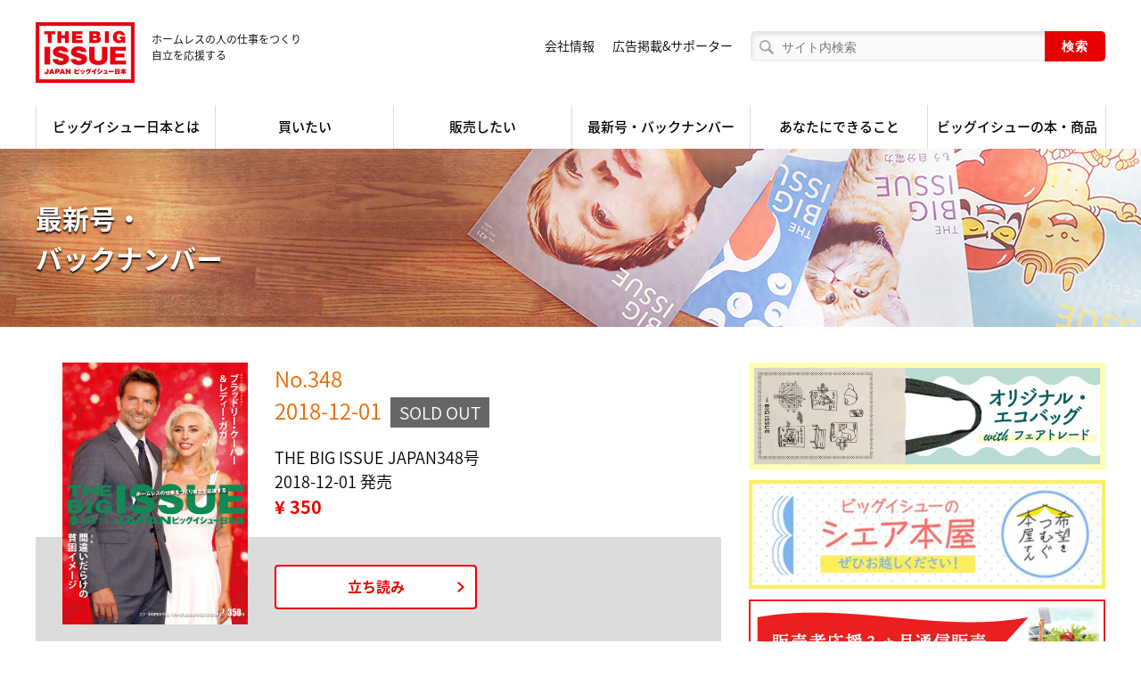

--- FILE ---
content_type: text/html; charset=UTF-8
request_url: https://www.bigissue.jp/backnumber/348/
body_size: 16302
content:
<!DOCTYPE html>
<html lang="ja">
<head prefix="og: http://ogp.me/ns# fb: http://ogp.me/ns/fb#">
        <meta charset="utf-8"/>
    <meta http-equiv="X-UA-Compatible" content="IE=edge"/>
    <meta name="viewport" id="viewport" content="width=device-width,user-scalable=no"/>

    <link rel="stylesheet" href="/assets/css/common.css?v=1.3"/>
    <link rel="stylesheet" href="/assets/css/font-awsome/css/font-awesome.min.css">
    <link rel="stylesheet" href="https://www.bigissue.jp/wp-content/themes/bigissue/style.css?v=1.3">

    <script src="/assets/js/sharedlib.js"></script>
    <script src="/assets/js/index.js?v=1.2"></script>



<title>THE BIG ISSUE JAPAN348号 | ビッグイシュー日本版</title>

		<!-- All in One SEO 4.9.2 - aioseo.com -->
	<meta name="robots" content="max-image-preview:large" />
	<link rel="canonical" href="https://www.bigissue.jp/backnumber/348/" />
	<meta name="generator" content="All in One SEO (AIOSEO) 4.9.2" />

		<!-- Global site tag (gtag.js) - Google Analytics -->
<script async src="https://www.googletagmanager.com/gtag/js?id=G-9LSDKM9ZN5"></script>
<script>
 window.dataLayer = window.dataLayer || [];
 function gtag(){dataLayer.push(arguments);}
 gtag('js', new Date());

 gtag('config', 'G-9LSDKM9ZN5');
</script>
		<meta property="og:locale" content="ja_JP" />
		<meta property="og:site_name" content="ビッグイシュー日本版" />
		<meta property="og:type" content="article" />
		<meta property="og:title" content="THE BIG ISSUE JAPAN348号 | ビッグイシュー日本版" />
		<meta property="og:url" content="https://www.bigissue.jp/backnumber/348/" />
		<meta property="article:published_time" content="2018-11-30T03:00:00+09:00" />
		<meta property="article:modified_time" content="2022-05-16T01:16:17+09:00" />
		<meta name="twitter:card" content="summary_large_image" />
		<meta name="twitter:title" content="THE BIG ISSUE JAPAN348号 | ビッグイシュー日本版" />
		<script type="application/ld+json" class="aioseo-schema">
			{"@context":"https:\/\/schema.org","@graph":[{"@type":"BreadcrumbList","@id":"https:\/\/www.bigissue.jp\/backnumber\/348\/#breadcrumblist","itemListElement":[{"@type":"ListItem","@id":"https:\/\/www.bigissue.jp#listItem","position":1,"name":"Home","item":"https:\/\/www.bigissue.jp","nextItem":{"@type":"ListItem","@id":"https:\/\/www.bigissue.jp\/backnumber\/#listItem","name":"\u6700\u65b0\u53f7\u30fb\u30d0\u30c3\u30af\u30ca\u30f3\u30d0\u30fc"}},{"@type":"ListItem","@id":"https:\/\/www.bigissue.jp\/backnumber\/#listItem","position":2,"name":"\u6700\u65b0\u53f7\u30fb\u30d0\u30c3\u30af\u30ca\u30f3\u30d0\u30fc","item":"https:\/\/www.bigissue.jp\/backnumber\/","nextItem":{"@type":"ListItem","@id":"https:\/\/www.bigissue.jp\/backnumber\/348\/#listItem","name":"THE BIG ISSUE JAPAN348\u53f7"},"previousItem":{"@type":"ListItem","@id":"https:\/\/www.bigissue.jp#listItem","name":"Home"}},{"@type":"ListItem","@id":"https:\/\/www.bigissue.jp\/backnumber\/348\/#listItem","position":3,"name":"THE BIG ISSUE JAPAN348\u53f7","previousItem":{"@type":"ListItem","@id":"https:\/\/www.bigissue.jp\/backnumber\/#listItem","name":"\u6700\u65b0\u53f7\u30fb\u30d0\u30c3\u30af\u30ca\u30f3\u30d0\u30fc"}}]},{"@type":"Organization","@id":"https:\/\/www.bigissue.jp\/#organization","name":"\u6709\u9650\u4f1a\u793e\u30d3\u30c3\u30b0\u30a4\u30b7\u30e5\u30fc\u65e5\u672c","description":"\u30db\u30fc\u30e0\u30ec\u30b9\u306e\u4eba\u306e\u4ed5\u4e8b\u3092\u3064\u304f\u308a\u81ea\u7acb\u3092\u5fdc\u63f4\u3059\u308b","url":"https:\/\/www.bigissue.jp\/","logo":{"@type":"ImageObject","url":"https:\/\/www.bigissue.jp\/wp-content\/uploads\/2023\/12\/logo.png","@id":"https:\/\/www.bigissue.jp\/backnumber\/348\/#organizationLogo","width":111,"height":68},"image":{"@id":"https:\/\/www.bigissue.jp\/backnumber\/348\/#organizationLogo"}},{"@type":"WebPage","@id":"https:\/\/www.bigissue.jp\/backnumber\/348\/#webpage","url":"https:\/\/www.bigissue.jp\/backnumber\/348\/","name":"THE BIG ISSUE JAPAN348\u53f7 | \u30d3\u30c3\u30b0\u30a4\u30b7\u30e5\u30fc\u65e5\u672c\u7248","inLanguage":"ja","isPartOf":{"@id":"https:\/\/www.bigissue.jp\/#website"},"breadcrumb":{"@id":"https:\/\/www.bigissue.jp\/backnumber\/348\/#breadcrumblist"},"datePublished":"2018-11-30T12:00:00+09:00","dateModified":"2022-05-16T10:16:17+09:00"},{"@type":"WebSite","@id":"https:\/\/www.bigissue.jp\/#website","url":"https:\/\/www.bigissue.jp\/","name":"\u30d3\u30c3\u30b0\u30a4\u30b7\u30e5\u30fc\u65e5\u672c\u7248","description":"\u30db\u30fc\u30e0\u30ec\u30b9\u306e\u4eba\u306e\u4ed5\u4e8b\u3092\u3064\u304f\u308a\u81ea\u7acb\u3092\u5fdc\u63f4\u3059\u308b","inLanguage":"ja","publisher":{"@id":"https:\/\/www.bigissue.jp\/#organization"}}]}
		</script>
		<!-- All in One SEO -->

<link rel="alternate" title="oEmbed (JSON)" type="application/json+oembed" href="https://www.bigissue.jp/wp-json/oembed/1.0/embed?url=https%3A%2F%2Fwww.bigissue.jp%2Fbacknumber%2F348%2F" />
<link rel="alternate" title="oEmbed (XML)" type="text/xml+oembed" href="https://www.bigissue.jp/wp-json/oembed/1.0/embed?url=https%3A%2F%2Fwww.bigissue.jp%2Fbacknumber%2F348%2F&#038;format=xml" />
<style id='wp-img-auto-sizes-contain-inline-css' type='text/css'>
img:is([sizes=auto i],[sizes^="auto," i]){contain-intrinsic-size:3000px 1500px}
/*# sourceURL=wp-img-auto-sizes-contain-inline-css */
</style>
<style id='wp-emoji-styles-inline-css' type='text/css'>

	img.wp-smiley, img.emoji {
		display: inline !important;
		border: none !important;
		box-shadow: none !important;
		height: 1em !important;
		width: 1em !important;
		margin: 0 0.07em !important;
		vertical-align: -0.1em !important;
		background: none !important;
		padding: 0 !important;
	}
/*# sourceURL=wp-emoji-styles-inline-css */
</style>
<style id='wp-block-library-inline-css' type='text/css'>
:root{--wp-block-synced-color:#7a00df;--wp-block-synced-color--rgb:122,0,223;--wp-bound-block-color:var(--wp-block-synced-color);--wp-editor-canvas-background:#ddd;--wp-admin-theme-color:#007cba;--wp-admin-theme-color--rgb:0,124,186;--wp-admin-theme-color-darker-10:#006ba1;--wp-admin-theme-color-darker-10--rgb:0,107,160.5;--wp-admin-theme-color-darker-20:#005a87;--wp-admin-theme-color-darker-20--rgb:0,90,135;--wp-admin-border-width-focus:2px}@media (min-resolution:192dpi){:root{--wp-admin-border-width-focus:1.5px}}.wp-element-button{cursor:pointer}:root .has-very-light-gray-background-color{background-color:#eee}:root .has-very-dark-gray-background-color{background-color:#313131}:root .has-very-light-gray-color{color:#eee}:root .has-very-dark-gray-color{color:#313131}:root .has-vivid-green-cyan-to-vivid-cyan-blue-gradient-background{background:linear-gradient(135deg,#00d084,#0693e3)}:root .has-purple-crush-gradient-background{background:linear-gradient(135deg,#34e2e4,#4721fb 50%,#ab1dfe)}:root .has-hazy-dawn-gradient-background{background:linear-gradient(135deg,#faaca8,#dad0ec)}:root .has-subdued-olive-gradient-background{background:linear-gradient(135deg,#fafae1,#67a671)}:root .has-atomic-cream-gradient-background{background:linear-gradient(135deg,#fdd79a,#004a59)}:root .has-nightshade-gradient-background{background:linear-gradient(135deg,#330968,#31cdcf)}:root .has-midnight-gradient-background{background:linear-gradient(135deg,#020381,#2874fc)}:root{--wp--preset--font-size--normal:16px;--wp--preset--font-size--huge:42px}.has-regular-font-size{font-size:1em}.has-larger-font-size{font-size:2.625em}.has-normal-font-size{font-size:var(--wp--preset--font-size--normal)}.has-huge-font-size{font-size:var(--wp--preset--font-size--huge)}.has-text-align-center{text-align:center}.has-text-align-left{text-align:left}.has-text-align-right{text-align:right}.has-fit-text{white-space:nowrap!important}#end-resizable-editor-section{display:none}.aligncenter{clear:both}.items-justified-left{justify-content:flex-start}.items-justified-center{justify-content:center}.items-justified-right{justify-content:flex-end}.items-justified-space-between{justify-content:space-between}.screen-reader-text{border:0;clip-path:inset(50%);height:1px;margin:-1px;overflow:hidden;padding:0;position:absolute;width:1px;word-wrap:normal!important}.screen-reader-text:focus{background-color:#ddd;clip-path:none;color:#444;display:block;font-size:1em;height:auto;left:5px;line-height:normal;padding:15px 23px 14px;text-decoration:none;top:5px;width:auto;z-index:100000}html :where(.has-border-color){border-style:solid}html :where([style*=border-top-color]){border-top-style:solid}html :where([style*=border-right-color]){border-right-style:solid}html :where([style*=border-bottom-color]){border-bottom-style:solid}html :where([style*=border-left-color]){border-left-style:solid}html :where([style*=border-width]){border-style:solid}html :where([style*=border-top-width]){border-top-style:solid}html :where([style*=border-right-width]){border-right-style:solid}html :where([style*=border-bottom-width]){border-bottom-style:solid}html :where([style*=border-left-width]){border-left-style:solid}html :where(img[class*=wp-image-]){height:auto;max-width:100%}:where(figure){margin:0 0 1em}html :where(.is-position-sticky){--wp-admin--admin-bar--position-offset:var(--wp-admin--admin-bar--height,0px)}@media screen and (max-width:600px){html :where(.is-position-sticky){--wp-admin--admin-bar--position-offset:0px}}

/*# sourceURL=wp-block-library-inline-css */
</style><style id='global-styles-inline-css' type='text/css'>
:root{--wp--preset--aspect-ratio--square: 1;--wp--preset--aspect-ratio--4-3: 4/3;--wp--preset--aspect-ratio--3-4: 3/4;--wp--preset--aspect-ratio--3-2: 3/2;--wp--preset--aspect-ratio--2-3: 2/3;--wp--preset--aspect-ratio--16-9: 16/9;--wp--preset--aspect-ratio--9-16: 9/16;--wp--preset--color--black: #000000;--wp--preset--color--cyan-bluish-gray: #abb8c3;--wp--preset--color--white: #ffffff;--wp--preset--color--pale-pink: #f78da7;--wp--preset--color--vivid-red: #cf2e2e;--wp--preset--color--luminous-vivid-orange: #ff6900;--wp--preset--color--luminous-vivid-amber: #fcb900;--wp--preset--color--light-green-cyan: #7bdcb5;--wp--preset--color--vivid-green-cyan: #00d084;--wp--preset--color--pale-cyan-blue: #8ed1fc;--wp--preset--color--vivid-cyan-blue: #0693e3;--wp--preset--color--vivid-purple: #9b51e0;--wp--preset--gradient--vivid-cyan-blue-to-vivid-purple: linear-gradient(135deg,rgb(6,147,227) 0%,rgb(155,81,224) 100%);--wp--preset--gradient--light-green-cyan-to-vivid-green-cyan: linear-gradient(135deg,rgb(122,220,180) 0%,rgb(0,208,130) 100%);--wp--preset--gradient--luminous-vivid-amber-to-luminous-vivid-orange: linear-gradient(135deg,rgb(252,185,0) 0%,rgb(255,105,0) 100%);--wp--preset--gradient--luminous-vivid-orange-to-vivid-red: linear-gradient(135deg,rgb(255,105,0) 0%,rgb(207,46,46) 100%);--wp--preset--gradient--very-light-gray-to-cyan-bluish-gray: linear-gradient(135deg,rgb(238,238,238) 0%,rgb(169,184,195) 100%);--wp--preset--gradient--cool-to-warm-spectrum: linear-gradient(135deg,rgb(74,234,220) 0%,rgb(151,120,209) 20%,rgb(207,42,186) 40%,rgb(238,44,130) 60%,rgb(251,105,98) 80%,rgb(254,248,76) 100%);--wp--preset--gradient--blush-light-purple: linear-gradient(135deg,rgb(255,206,236) 0%,rgb(152,150,240) 100%);--wp--preset--gradient--blush-bordeaux: linear-gradient(135deg,rgb(254,205,165) 0%,rgb(254,45,45) 50%,rgb(107,0,62) 100%);--wp--preset--gradient--luminous-dusk: linear-gradient(135deg,rgb(255,203,112) 0%,rgb(199,81,192) 50%,rgb(65,88,208) 100%);--wp--preset--gradient--pale-ocean: linear-gradient(135deg,rgb(255,245,203) 0%,rgb(182,227,212) 50%,rgb(51,167,181) 100%);--wp--preset--gradient--electric-grass: linear-gradient(135deg,rgb(202,248,128) 0%,rgb(113,206,126) 100%);--wp--preset--gradient--midnight: linear-gradient(135deg,rgb(2,3,129) 0%,rgb(40,116,252) 100%);--wp--preset--font-size--small: 13px;--wp--preset--font-size--medium: 20px;--wp--preset--font-size--large: 36px;--wp--preset--font-size--x-large: 42px;--wp--preset--spacing--20: 0.44rem;--wp--preset--spacing--30: 0.67rem;--wp--preset--spacing--40: 1rem;--wp--preset--spacing--50: 1.5rem;--wp--preset--spacing--60: 2.25rem;--wp--preset--spacing--70: 3.38rem;--wp--preset--spacing--80: 5.06rem;--wp--preset--shadow--natural: 6px 6px 9px rgba(0, 0, 0, 0.2);--wp--preset--shadow--deep: 12px 12px 50px rgba(0, 0, 0, 0.4);--wp--preset--shadow--sharp: 6px 6px 0px rgba(0, 0, 0, 0.2);--wp--preset--shadow--outlined: 6px 6px 0px -3px rgb(255, 255, 255), 6px 6px rgb(0, 0, 0);--wp--preset--shadow--crisp: 6px 6px 0px rgb(0, 0, 0);}:where(.is-layout-flex){gap: 0.5em;}:where(.is-layout-grid){gap: 0.5em;}body .is-layout-flex{display: flex;}.is-layout-flex{flex-wrap: wrap;align-items: center;}.is-layout-flex > :is(*, div){margin: 0;}body .is-layout-grid{display: grid;}.is-layout-grid > :is(*, div){margin: 0;}:where(.wp-block-columns.is-layout-flex){gap: 2em;}:where(.wp-block-columns.is-layout-grid){gap: 2em;}:where(.wp-block-post-template.is-layout-flex){gap: 1.25em;}:where(.wp-block-post-template.is-layout-grid){gap: 1.25em;}.has-black-color{color: var(--wp--preset--color--black) !important;}.has-cyan-bluish-gray-color{color: var(--wp--preset--color--cyan-bluish-gray) !important;}.has-white-color{color: var(--wp--preset--color--white) !important;}.has-pale-pink-color{color: var(--wp--preset--color--pale-pink) !important;}.has-vivid-red-color{color: var(--wp--preset--color--vivid-red) !important;}.has-luminous-vivid-orange-color{color: var(--wp--preset--color--luminous-vivid-orange) !important;}.has-luminous-vivid-amber-color{color: var(--wp--preset--color--luminous-vivid-amber) !important;}.has-light-green-cyan-color{color: var(--wp--preset--color--light-green-cyan) !important;}.has-vivid-green-cyan-color{color: var(--wp--preset--color--vivid-green-cyan) !important;}.has-pale-cyan-blue-color{color: var(--wp--preset--color--pale-cyan-blue) !important;}.has-vivid-cyan-blue-color{color: var(--wp--preset--color--vivid-cyan-blue) !important;}.has-vivid-purple-color{color: var(--wp--preset--color--vivid-purple) !important;}.has-black-background-color{background-color: var(--wp--preset--color--black) !important;}.has-cyan-bluish-gray-background-color{background-color: var(--wp--preset--color--cyan-bluish-gray) !important;}.has-white-background-color{background-color: var(--wp--preset--color--white) !important;}.has-pale-pink-background-color{background-color: var(--wp--preset--color--pale-pink) !important;}.has-vivid-red-background-color{background-color: var(--wp--preset--color--vivid-red) !important;}.has-luminous-vivid-orange-background-color{background-color: var(--wp--preset--color--luminous-vivid-orange) !important;}.has-luminous-vivid-amber-background-color{background-color: var(--wp--preset--color--luminous-vivid-amber) !important;}.has-light-green-cyan-background-color{background-color: var(--wp--preset--color--light-green-cyan) !important;}.has-vivid-green-cyan-background-color{background-color: var(--wp--preset--color--vivid-green-cyan) !important;}.has-pale-cyan-blue-background-color{background-color: var(--wp--preset--color--pale-cyan-blue) !important;}.has-vivid-cyan-blue-background-color{background-color: var(--wp--preset--color--vivid-cyan-blue) !important;}.has-vivid-purple-background-color{background-color: var(--wp--preset--color--vivid-purple) !important;}.has-black-border-color{border-color: var(--wp--preset--color--black) !important;}.has-cyan-bluish-gray-border-color{border-color: var(--wp--preset--color--cyan-bluish-gray) !important;}.has-white-border-color{border-color: var(--wp--preset--color--white) !important;}.has-pale-pink-border-color{border-color: var(--wp--preset--color--pale-pink) !important;}.has-vivid-red-border-color{border-color: var(--wp--preset--color--vivid-red) !important;}.has-luminous-vivid-orange-border-color{border-color: var(--wp--preset--color--luminous-vivid-orange) !important;}.has-luminous-vivid-amber-border-color{border-color: var(--wp--preset--color--luminous-vivid-amber) !important;}.has-light-green-cyan-border-color{border-color: var(--wp--preset--color--light-green-cyan) !important;}.has-vivid-green-cyan-border-color{border-color: var(--wp--preset--color--vivid-green-cyan) !important;}.has-pale-cyan-blue-border-color{border-color: var(--wp--preset--color--pale-cyan-blue) !important;}.has-vivid-cyan-blue-border-color{border-color: var(--wp--preset--color--vivid-cyan-blue) !important;}.has-vivid-purple-border-color{border-color: var(--wp--preset--color--vivid-purple) !important;}.has-vivid-cyan-blue-to-vivid-purple-gradient-background{background: var(--wp--preset--gradient--vivid-cyan-blue-to-vivid-purple) !important;}.has-light-green-cyan-to-vivid-green-cyan-gradient-background{background: var(--wp--preset--gradient--light-green-cyan-to-vivid-green-cyan) !important;}.has-luminous-vivid-amber-to-luminous-vivid-orange-gradient-background{background: var(--wp--preset--gradient--luminous-vivid-amber-to-luminous-vivid-orange) !important;}.has-luminous-vivid-orange-to-vivid-red-gradient-background{background: var(--wp--preset--gradient--luminous-vivid-orange-to-vivid-red) !important;}.has-very-light-gray-to-cyan-bluish-gray-gradient-background{background: var(--wp--preset--gradient--very-light-gray-to-cyan-bluish-gray) !important;}.has-cool-to-warm-spectrum-gradient-background{background: var(--wp--preset--gradient--cool-to-warm-spectrum) !important;}.has-blush-light-purple-gradient-background{background: var(--wp--preset--gradient--blush-light-purple) !important;}.has-blush-bordeaux-gradient-background{background: var(--wp--preset--gradient--blush-bordeaux) !important;}.has-luminous-dusk-gradient-background{background: var(--wp--preset--gradient--luminous-dusk) !important;}.has-pale-ocean-gradient-background{background: var(--wp--preset--gradient--pale-ocean) !important;}.has-electric-grass-gradient-background{background: var(--wp--preset--gradient--electric-grass) !important;}.has-midnight-gradient-background{background: var(--wp--preset--gradient--midnight) !important;}.has-small-font-size{font-size: var(--wp--preset--font-size--small) !important;}.has-medium-font-size{font-size: var(--wp--preset--font-size--medium) !important;}.has-large-font-size{font-size: var(--wp--preset--font-size--large) !important;}.has-x-large-font-size{font-size: var(--wp--preset--font-size--x-large) !important;}
/*# sourceURL=global-styles-inline-css */
</style>

<style id='classic-theme-styles-inline-css' type='text/css'>
/*! This file is auto-generated */
.wp-block-button__link{color:#fff;background-color:#32373c;border-radius:9999px;box-shadow:none;text-decoration:none;padding:calc(.667em + 2px) calc(1.333em + 2px);font-size:1.125em}.wp-block-file__button{background:#32373c;color:#fff;text-decoration:none}
/*# sourceURL=/wp-includes/css/classic-themes.min.css */
</style>
<link rel='stylesheet' id='wpsc-style-css' href='https://www.bigissue.jp/wp-content/plugins/wordpress-simple-paypal-shopping-cart/assets/wpsc-front-end-styles.css?ver=5.2.4' type='text/css' media='all' />
<script type="text/javascript" src="https://www.bigissue.jp/wp-includes/js/jquery/jquery.min.js?ver=3.7.1" id="jquery-core-js"></script>
<script type="text/javascript" src="https://www.bigissue.jp/wp-includes/js/jquery/jquery-migrate.min.js?ver=3.4.1" id="jquery-migrate-js"></script>
<link rel="https://api.w.org/" href="https://www.bigissue.jp/wp-json/" /><link rel="EditURI" type="application/rsd+xml" title="RSD" href="https://www.bigissue.jp/xmlrpc.php?rsd" />
<meta name="generator" content="WordPress 6.9" />
<link rel='shortlink' href='https://www.bigissue.jp/?p=7526' />
<script type="text/javascript">
	window._se_plugin_version = '8.1.9';
</script>

<!-- WP Simple Shopping Cart plugin v5.2.4 - https://wordpress.org/plugins/wordpress-simple-paypal-shopping-cart/ -->
	<script type="text/javascript">
	function ReadForm (obj1, tst) {
	    // Read the user form
	    var i,j,pos;
	    val_total="";val_combo="";

	    for (i=0; i<obj1.length; i++)
	    {
	        // run entire form
	        obj = obj1.elements[i];           // a form element

	        if (obj.type == "select-one")
	        {   // just selects
	            if (obj.name == "quantity" ||
	                obj.name == "amount") continue;
		        pos = obj.selectedIndex;        // which option selected
		        
		        const selected_option = obj.options[pos];
		        
		        val = selected_option?.value;   // selected value
		        if (selected_option?.getAttribute("data-display-text")){
                    val = selected_option?.getAttribute("data-display-text");
                }
		        
		        val_combo = val_combo + " (" + val + ")";
	        }
	    }
		// Now summarize everything we have processed above
		val_total = obj1.product_tmp.value + val_combo;
		obj1.wspsc_product.value = val_total;
	}
	</script>
    <script>
  (function(i,s,o,g,r,a,m){i['GoogleAnalyticsObject']=r;i[r]=i[r]||function(){
  (i[r].q=i[r].q||[]).push(arguments)},i[r].l=1*new Date();a=s.createElement(o),
  m=s.getElementsByTagName(o)[0];a.async=1;a.src=g;m.parentNode.insertBefore(a,m)
  })(window,document,'script','https://www.google-analytics.com/analytics.js','ga');

  ga('create', 'UA-40169761-1', 'auto');
  ga('send', 'pageview');

</script>
    <link rel="stylesheet" href="/assets/css/latest.css?v=20260120"/>
</head>
<body data-rsssl=1 class="jsoff" id="index">
<div id="loader"></div>
<div id="wrapper">
    <!-- HEADER-->
<header>
	<div class="wrap"><a href="https://www.bigissue.jp/">
			<div class="logo"><img src="/assets/img/common/logo.png" alt="THE BIG ISSUE JAPAN（ビッグイシュー日本）"></div>
			<p class="lead">
				ホームレスの人の仕事をつくり<br>
				自立を応援する
			</p></a>
		<div id="globalbtn"><img src="/assets/img/common/openbtn.png"><img src="/assets/img/common/closebtn.png"></div>
	</div>
	<nav id="global-menu">
		<ul>
			<li><a href="https://www.bigissue.jp/about/"><span>ビッグイシュー日本とは</span></a></li>
			<li><a href="https://www.bigissue.jp/buy/"><span>買いたい</span></a></li>
			<li><a href="https://www.bigissue.jp/sell/"><span>販売したい</span></a></li>
			<li><a href="https://www.bigissue.jp/backnumber/"><span>最新号・バックナンバー</span></a></li>
			<li><a href="https://www.bigissue.jp/how_to_support/"><span>あなたにできること</span></a></li>
			<li><a href="https://www.bigissue.jp/shop/"><span>ビッグイシューの本・商品</span></a></li>
		</ul>
	</nav>
	<nav id="sub-menu">
        <form class="site-search" action="/">
			<input class="text" type="text" name="s" placeholder="サイト内検索">
			<input class="submit btn" type="submit" value="検索">
		</form>

		<ul>
			<li><a href="https://www.bigissue.jp/company/">会社情報</a></li>
            <li><a href="https://www.bigissue.jp/how_to_support/program/ad_supporter/">広告掲載&サポーター</a></li>
			<li><a href="https://www.bigissue.jp/how_to_support/as_a_corporation/ad/">広告掲載について</a></li>
		</ul>
	</nav>
</header>
                    <article id="content">
            <div id="midashi" style="background-image: url(/assets/img/common/midashi.jpg)">
                <div class="wrap">
                    <h1>最新号・<span class="sp"><br></span>バックナンバー</h1>
                </div>
            </div>
            <div class="wrap">
                <div id="main-contents">
                    <section id="book">
                        <div class="img"><img src="https://www.bigissue.jp/wp-content/uploads/2018/11/348_01.jpg" width="211"></div>
                        <div class="text">
                            <div class="en">
                                <div class="number">
                                    No.348</div>
                                <time>2018-12-01<span>SOLD OUT</span>                                </time>
                            </div>
                            <div class="jp">
                                <div class="number">THE BIG ISSUE JAPAN348号</div>
                                <time>2018-12-01 発売</time>
                                <p class="price">&yen; 350</p>
                            </div>
                        </div>
                    </section>
                    <section id="links">
                                                    <a class="btn" href="http://bigissue-online.jp/archives/1073288972.html" target="_blank">立ち読み</a>
                        
                                            </section>
                    <section id="tokusyu">
                        <div class="koumoku">
                            <h2 class="toku">間違いだらけの貧困イメージ</h2>
                            <div class="text wysiwyg">
                                <p>
                                                                        これまでホームレス問題をはじめワーキングプア、子どもや若い女性の貧困などを取り上げてきたが、ようやく２００９年頃から、広く貧困問題が知られるようになった。一方で、センセーショナルな貧困イメージばかりが拡散され、歪められ認識されていることも多い。<br />
たとえば、「ふたり親世帯の子ども」や「三世代世帯の子ども」の貧困、また単身女性の貧困問題が「若い女性の問題」にすり替えられて、「中高年の単身女性の貧困」は無視されている。この点を指摘するのが阿部彩さん（首都大学東京教授）だ。長年、社会的排除や貧困問題の研究を続けてきた阿部さんに、日本の貧困問題の今と貧困政策について伺った。<br />
また、格差・貧困問題に取り組み、取材を続ける作家の雨宮処凛さんから「非正規・単身・アラフォー女性たちの貧困」についてレポートが届いた。<br />
間違いだらけの貧困イメージ、身近にある貧困問題を改めて知り考えたい。<br />
<br />
二人親世帯、3世代世帯、単身中高年女性…	<br />
日本の相対的貧困者、1995万人<br />
見過ごされてきた貧困者は誰か?<br />
阿部彩さん<br />
<br />
非正規・単身・アラフォー女性たち<br />
今、「生きのびる」モデルを作りたい<br />
雨宮処凛さん                                </p>
                            </div>
                        </div>
                                            </section>

                    <div class="wysiwyg">
                        <section class="interview">
                            <h3>TOP INTERVIEW</h3>
                            <div class="koumoku">
                                <dl class="list__magazine_interview">
                                    <dt><span>スペシャルインタビュー</span> ブラッドリー・クーパー&レディー・ガガ</dt>
                                    <dd>21世紀の世界的歌姫レディー・ガガが映画初主演、３年連続のオスカーノミネート俳優ブラッドリー・クーパーが監督・主演を務める『アリー/ スター誕生』。３度目のリメイクとなる今作では、二人の過去や経験に基づいて脚本が書き直されたといいます。構想からクランクアップまでの裏話を語ってくれました。</dd>
                                                                                                                <dt><span>リレーインタビュー・私の分岐点</span>武田 砂鉄さん</dt>
                                        <dd></dd>
                                                                    </dl>
                            </div>
                        </section>

                        <section>
                            <h3>国際記事</h3>
                            <div class="koumoku">
                                <dl class="list__magazine_toc">
                                    <dt>ホームレスのイメージを描き直す「リピクチャリング」</dt>                                    <dd>ドイツのストリートペーパー『fifty fifty』が広告代理店とともに企画したプロジェクト「リピクチャリング・ホームレス」。雑誌販売者11人をモデルにさまざまな職業のイメージ写真を撮影し、世界最大級の写真素材サイトで販売することで、収益がホームレスの住宅支援に寄付される仕組みです。しかし、もうひとつの重要な目的は「ホームレスの人を『見る目』を考え直してもらう」ことだといいます。</dd>                                    <dt>アルゼンチンの“百姓一揆” 　村の面積6割以上所有の多国籍企業と闘う</dd>                                                                        <dt>監督インタビュー　『いろとりどりの親子』レイチェル・ドレッツィン監督</dd>                                                                                                                                                                                                                                                                                                <dt>WORLD STREET NEWS　世界短信</dt>                                    
                                                                                                        </dl>
                            </div>
                        </section>

                                                    <section>
                                <h3>国内記事</h3>
                                <div class="koumoku">
                                    <dl class="list__magazine_toc">
                                        <dt>ワンダフルライフ：東大阪市、工場をたたむ仲間たちを撮って　10年間で2万枚の写真―― 川勝親さん</dt>                                        <dd>不景気の煽りを受けて、その数を減らし続けている東大阪市の町工場。10年にわたり、この町の職人や工場の写真を約２万枚撮り続けてきた川勝親さんは、自身もこの町で働く溶接職人です。写真を撮り続けるその理由や思いを聞きました。</dd>                                        <dt>米国カジノの実態調査も加え	『新版　疑似カジノ化している日本』を発行</dt>                                                                                <dt>9回目の「りんりんふぇす」ようこそ、多様な人々を包み込む、ごちゃまぜの社会へ</dt>                                        <dd>シンガーソングライター・寺尾紗穂さんの呼びかけで始まったビッグイシューサポートライブ「りんりんふぇす」。区切りとなる10回目を来年に控え、今年もまた、子どもの騒ぐ声がBGMとなり、出演者と参加者が混じり合う場となりました。</dd>                                                                                                                                                                                                                                                                                                                                                                                                                                                                                                                                                                                                                                                                                                    </dl>
                                </div>
                            </section>
                        
                        

                        <section>
                            <h3>連載記事</h3>
                            <div class="koumoku">
                                <dl class="list__magazine_toc">
                                                                                                            <dt>原発ウォッチ!</dt>                                    <dd>―― 福井県敦賀市、廃炉作業中の「ふげん」　再処理で増え続ける余剰プルトニウムのゆくえ</dd>                                                                                                            <dt>浜矩子の新ストリート・エコノミクス</dt>                                    <dd>―― 「パックス・ネモ」から「パックス・オムニス」へ</dd>                                                                                                                                                                                                                                                            <dt>ホームレス人生相談 × 枝元なほみの悩みに効く料理</dt>                                    <dd>大人でも動物園や遊園地に行きたい ☆なんでもくるくるサンド☆</dd>                                                                                                                                                                                </dl>
                            </div>

                            <div class="koumoku">
                                <dl class="list__magazine_toc">
                                    <dd class="with-link">読者のページ　My Opinion　<br />
<br />
今月の人<br />
<a href="https://www.bigissue.jp/vendor/348/">カナダ『メガフォン』 誌 販売者 ジェラルド・“スパイク”・ピーチィ</a><br />
<br />
FROM  EDITORIAL　編集後記</dd>                                                                                                                                                                                                                                                                                                                                                                                                                                                                                                                                                                                                                                </dl>
                            </div>
                        </section>

                                            </div><!-- .wygiwyg -->


                    <!-- バックナンバー-->
                    <section id="backnumber">
                        <h2>バックナンバー</h2>
                        <p class="exp">バックナンバーも購入できます。販売者におたずねください</p>
                        <div class="wrap">
                                                                                                                                                                                                                                                        <h3 class="title__h5 clear">『レディー・ガガ                                        』に関連したバックナンバー</h3>
                                    <div class="magazine-wrap">
                                                                                    <a class="magazine" href="https://www.bigissue.jp/backnumber/505/">
                                                <div class="img"><img src="https://www.bigissue.jp/wp-content/uploads/2025/06/31787_表紙画像.jpg"></div>
                                                <div class="text">
                                                    <p class="gou">505                                                        号(6/15                                                        発売)</p>
                                                    <div class="name">
                                                        <div class="tag">特集</div>
                                                        <p>タコとイカのこころ</p>
                                                    </div>
                                                </div>
                                                <p class="lead">二つの大きな目玉をもつ頭から腕が生え、体の色を瞬時に変える。骨はない。そんなタコとイカは頭足類と呼ばれ、世界には300種のタコと450種ほどのイカがいます。彼らの遠い先祖は貝類で、オウムガイが貝類とタ...</p>
                                            </a>
                                                                            </div>
                                                                                                                                                                <h3 class="title__h5 clear">『貧困                                        』に関連したバックナンバー</h3>
                                    <div class="magazine-wrap">
                                                                                    <a class="magazine" href="https://www.bigissue.jp/backnumber/468/">
                                                <div class="img"><img src="https://www.bigissue.jp/wp-content/uploads/2023/11/27797_表紙画像.jpg"></div>
                                                <div class="text">
                                                    <p class="gou">468                                                        号(12/1                                                        発売)</p>
                                                    <div class="name">
                                                        <div class="tag">特集</div>
                                                        <p>廃屋ＤＩＹ</p>
                                                    </div>
                                                </div>
                                                <p class="lead">いま、空き家は日本全国でおよそ846万戸以上。しかも、壁が崩れ、床が抜けたような「廃屋」が増えつつあり、これから日本は〝世界一の空き家大国〟になるとも言われている。<br />
そんな中、廃屋をDIYで改修するこ...</p>
                                            </a>
                                                                                    <a class="magazine" href="https://www.bigissue.jp/backnumber/447/">
                                                <div class="img"><img src="https://www.bigissue.jp/wp-content/uploads/2023/01/25224_表紙画像.jpg"></div>
                                                <div class="text">
                                                    <p class="gou">447                                                        号(1/15                                                        発売)</p>
                                                    <div class="name">
                                                        <div class="tag">特集</div>
                                                        <p>南極と人類の未来</p>
                                                    </div>
                                                </div>
                                                <p class="lead">南極で失われる氷が主要因となって、21世紀末までに地球の海水準が２ｍ近く上昇する可能性がある――。<br />
2021年、IPCC（気候変動に関する政府間パネル）が発表した報告書は、世界に大きな衝撃を与えた。<br />
...</p>
                                            </a>
                                                                            </div>
                                                                                                                                                                                                                                                                                                                                                                            <a class="btn" id="backnumber-listbtn"
                               href="https://www.bigissue.jp/backnumber/">バックナンバーへ</a>
                        </div>
                    </section>
                    <!-- マガジン-->
                    <section id="magazine">
                        <div class="wrap">
                            <h2>Webマガジン</h2><a class="todetail" href="http://bigissue-online.jp/" target="_blank">
                                <h3><img src="/assets/img/common/magazine/logo.png"></h3>
                                <p class="exp">
                                    バックナンバー記事が読める！<br>
                                    イベントレポートも充実！
                                </p>
                                <div class="silet"><img src="/assets/img/common/magazine/silet.png"></div>
                            </a>
                        </div>
                        <div class="wrap">
                            <h3>メールで更新通知を受け取る</h3>
                            <form action="//bigissue-online.us4.list-manage.com/subscribe/post?u=1a3fbce862aac1eb2bd9cf94f&id=0d16689236"
                                  method="post" target="_blank">
                                <input class="mail" type="email" name="EMAIL" placeholder="メールアドレス">
                                <input type="hidden" name="b_1a3fbce862aac1eb2bd9cf94f_0d16689236">
                                <input class="submit btn" type="submit" value="購読する">
                            </form>
                        </div>
                    </section>
                </div>
                <aside id="side-contents">
    
    <!-- バナー-->
    <div id="banners">
                                                            <div class="banner"><a href="https://www.bigissue.jp/2025/11/33190/"
                                       target="_blank"><img width="400" height="120" src="https://www.bigissue.jp/wp-content/uploads/2025/12/089e90a71cd08fbc8136d0bd9ea1a1d3.jpg" class="attachment-400x999 size-400x999" alt="" decoding="async" srcset="https://www.bigissue.jp/wp-content/uploads/2025/12/089e90a71cd08fbc8136d0bd9ea1a1d3.jpg 1667w, https://www.bigissue.jp/wp-content/uploads/2025/12/089e90a71cd08fbc8136d0bd9ea1a1d3-300x90.jpg 300w, https://www.bigissue.jp/wp-content/uploads/2025/12/089e90a71cd08fbc8136d0bd9ea1a1d3-770x231.jpg 770w, https://www.bigissue.jp/wp-content/uploads/2025/12/089e90a71cd08fbc8136d0bd9ea1a1d3-768x231.jpg 768w, https://www.bigissue.jp/wp-content/uploads/2025/12/089e90a71cd08fbc8136d0bd9ea1a1d3-1536x462.jpg 1536w" sizes="(max-width: 400px) 100vw, 400px" /></a></div>
                                                                                                                    <div class="banner"><a href="https://www.bigissue.jp/2025/05/31668/"
                                       target="_blank"><img width="400" height="122" src="https://www.bigissue.jp/wp-content/uploads/2025/11/545210a3dcdb99ea01175b26eedf03e9.jpg" class="attachment-400x999 size-400x999" alt="" decoding="async" srcset="https://www.bigissue.jp/wp-content/uploads/2025/11/545210a3dcdb99ea01175b26eedf03e9.jpg 1084w, https://www.bigissue.jp/wp-content/uploads/2025/11/545210a3dcdb99ea01175b26eedf03e9-300x92.jpg 300w, https://www.bigissue.jp/wp-content/uploads/2025/11/545210a3dcdb99ea01175b26eedf03e9-770x235.jpg 770w, https://www.bigissue.jp/wp-content/uploads/2025/11/545210a3dcdb99ea01175b26eedf03e9-768x235.jpg 768w" sizes="(max-width: 400px) 100vw, 400px" /></a></div>
                                                                                                                                                                                                            <div class="banner"><a href="https://www.bigissue.jp/2023/12/28049/"
                                       target="_blank"><img width="400" height="120" src="https://www.bigissue.jp/wp-content/uploads/2022/09/09a5f8c41ef878fe229cd11d4440c0d7.jpg" class="attachment-400x999 size-400x999" alt="" decoding="async" srcset="https://www.bigissue.jp/wp-content/uploads/2022/09/09a5f8c41ef878fe229cd11d4440c0d7.jpg 400w, https://www.bigissue.jp/wp-content/uploads/2022/09/09a5f8c41ef878fe229cd11d4440c0d7-300x90.jpg 300w" sizes="(max-width: 400px) 100vw, 400px" /></a></div>
                                                                                                                                                                                                                                                                                                                                                                                                                                                                                </div>

    <!-- カート -->
    <div class="sidepanel01 -onlyPC">
        <h3><i class="fa fa-shopping-cart" aria-hidden="true"></i> カート</h3>
        <div class="wrap">
                        <p class="cart__count"><span>0</span> 点の商品が入っています</p>
            <a href="https://www.bigissue.jp/cart/" class="btn">カートを見る</a>
        </div>
    </div>

    <!-- イベント-->
    <div class="sidepanel01">
        <h3><i class="fa fa-calendar" aria-hidden="true"></i> イベント情報</h3>
        <div class="wrap">
                                                    <a class="event" href="https://peatix.com/event/4764875/view" target="_blank">
                                        <time>01/22</time>
                    <div class="tag">東京・吉祥寺</div>
                    <p>写真展『新宿ダンボール村』＋映画『ダーク・デイズ』上映会</p>
                </a>
                                        <a class="event" href="https://www.bigissue.jp/event/event-1118/">
                                    <time>01/23</time>
                    <div class="tag">大阪・淀屋橋（肥後橋）</div>
                    <p>講談師・玉田玉秀斎さんによる第75回ビッグイシュー講談会</p>
                </a>
                                            <a class="event" href="https://peatix.com/event/4764875/view" target="_blank">
                                        <time>01/23</time>
                    <div class="tag">東京・吉祥寺</div>
                    <p>写真展『新宿ダンボール村』＋映画『ダーク・デイズ』上映会</p>
                </a>
                                        <a class="event" href="https://www.bigissue.jp/event/event-1102/">
                                    <time>01/24</time>
                    <div class="tag">東京・田端</div>
                    <p>CINEMA Chupki TABATA（シネマ・チュプキ・タバタ）で、軒下販売会を開催します</p>
                </a>
                                            <a class="event" href="https://peatix.com/event/4764875/view" target="_blank">
                                        <time>01/24</time>
                    <div class="tag">東京・吉祥寺</div>
                    <p>写真展『新宿ダンボール村』＋映画『ダーク・デイズ』上映会</p>
                </a>
                                            <a class="event" href="https://peatix.com/event/4764875/view" target="_blank">
                                        <time>01/24</time>
                    <div class="tag">東京・吉祥寺</div>
                    <p>写真展『新宿ダンボール村』＆トーク＋映画『ダーク・デイズ』上映会</p>
                </a>
                                            <a class="event" href="https://peatix.com/event/4764875/view" target="_blank">
                                        <time>01/25</time>
                    <div class="tag">東京・吉祥寺</div>
                    <p>写真展『新宿ダンボール村』＋映画『ダーク・デイズ』上映会</p>
                </a>
                                        <a class="event" href="https://www.bigissue.jp/event/event-1119/">
                                    <time>01/27</time>
                    <div class="tag">オンライン</div>
                    <p>【オンライン開催】ビッグイシュー基金によるボランティア説明会</p>
                </a>
                                            <a class="event" href="https://peatix.com/event/4764875/view" target="_blank">
                                        <time>01/29</time>
                    <div class="tag">東京・吉祥寺</div>
                    <p>写真展『新宿ダンボール村』</p>
                </a>
                                            <a class="event" href="https://peatix.com/event/4764875/view" target="_blank">
                                        <time>01/30</time>
                    <div class="tag">東京・吉祥寺</div>
                    <p>写真展『新宿ダンボール村』</p>
                </a>
                                <a href="https://www.bigissue.jp/event/" class="btn" id="event-listbtn">イベント情報一覧へ</a></div>
    </div>
    <!-- Hotels4Changexビッグイシュー-->
    <div id="hotels4change">
        <h2><img src="/assets/img/side/hotel_logo.png"></h2>
        <p>
            Hotels4Changeを使ってホテルを予約すると、最大75%OFF。<br>
            宿泊代金の5％がビッグイシューに寄付されます。
        </p>
                <form action="https://www.booking.com/searchresults.html" target="_blank">
            <input type="hidden" name="aid" value="318400"/>
            <input type="hidden" name="error_url" value="https://www.booking.com/?aid=318400;"/>
            <input type="hidden" name="si" value="ai,co,ci,re,di"/>
            <input type="hidden" name="label" value=""/>
            <input type="hidden" name="lang" value="ja"/>
            <input type="hidden" name="nflt" value=""/>
            <input type="hidden" name="ifl" value=""/>

            <div class="input-wrap">
                <div class="input">
                    <p>目的地</p>
                    <input type="text" name="ss" placeholder="例)大阪市内">
                </div>
                <div class="input">
                    <p>チェックイン</p>
                    <input type="date" name="checkin" placeholder="">
                    <input type="hidden" name="checkin_monthday">
                    <input type="hidden" name="checkin_year_month">
                </div>
                <div class="input">
                    <p>チェックアウト</p>
                    <input type="date" name="checkout" placeholder="">
                    <input type="hidden" name="checkout_monthday">
                    <input type="hidden" name="checkout_year_month">
                </div>
            </div>
            <div class="check">
                <label>
                    <input name="idf" class="checkbox" type="checkbox" value="on">宿泊日未定
                </label>
            </div>
            <input class="btn submit" type="submit" value="ホテルを検索">
        </form>
        <p class="powered">Powered by Booking.com</p>
    </div>
    <!-- その他インフォ-->

    
            <div id="infos">
            <a class="info" href="" target="_blank"><div class="img"></div><div class="text"><p></p></div></a>        </div>
    </aside>
            </div>
        </article>

        <footer>
	<div class="wrap">
		<div class="company-wrap">
			<div class="company">
				<div class="logo"><a href="https://www.bigissue.jp/"><img src="/assets/img/common/logo.png"></a></div>
				<p class="exp">ビッグイシュー日本は、ホームレスの人々の仕事をつくり、自立を応援する有限会社です。</p>
				<ul class="sns">
					<li><a href="https://www.facebook.com/bigissue.jp/" target="_blank"><i class="fa fa-facebook" aria-hidden="true"></i></a></li>
                    <li><a href="https://twitter.com/BIG_ISSUE_Japan/" target="_blank"><i class="fa fa-twitter" aria-hidden="true"></i></a></li>
                    <li><a href="https://www.instagram.com/bigissue_japan/" target="_blank"><i class="fa fa-instagram" aria-hidden="true"></i></a></li>
                    <li><a href="https://www.youtube.com/channel/UCvuxC72FUfH-zs11ogNj3AA" target="_blank"><i class="fa fa-youtube" aria-hidden="true"></i></a></li>
				</ul>
			</div>
		</div>
		<div class="company-wrap">
			<div class="company">
				<div class="logo"><a href="https://bigissue.or.jp/" target="_blank"><img src="/assets/img/common/logo_kikin.png"></a></div>
				<p class="exp">ビッグイシュー基金は、ホームレスの人々の生活サポートを軸に貧困問題解決を目指す認定NPO法人です。</p>
			</div>
		</div>
	</div>
	<nav id="bottom-menu">
		<ul>
            <li><a href="https://www.bigissue.jp/privacy/">プライバシーポリシー</a></li>
			<li><a href="https://www.bigissue.jp/contact/">お問い合わせ</a></li>
			<li><a href="https://www.bigissue.jp/news-category/recruit/">採用情報</a></li>
            <li><a href="https://www.bigissue.jp/how_to_support/program/ad_supporter/">広告掲載&サポーター</a></li>
            <li><a href="https://www.bigissue.jp/sitemap/">サイトマップ</a></li>
		</ul><a id="totop" href="#"><img src="/assets/img/common/pagetop.png"></a>
	</nav>
	<p id="copyright">&copy; 2017 The Big Issue Japan</p>
</footer>

</div>

<script>
    // Booking.comの検索
    $('input[name=checkin]').on('blur', function () {
        var day = $(this).val();
        $('input[name=checkin_monthday]').val(day.substring(day.length - 2));
        $('input[name=checkin_year_month]').val(day.substring(0, 7));
    });
    $('input[name=checkout]').on('blur', function () {
        var day = $(this).val();
        $('input[name=checkout_monthday]').val(day.substring(day.length - 2));
        $('input[name=checkout_year_month]').val(day.substring(0, 7));
    });
    $('input[name=idf]').on('change', function () {
        $('input[name=checkin], input[name=checkout]').prop('disabled', $(this).prop('checked'));
    })
</script>


<script type="speculationrules">
{"prefetch":[{"source":"document","where":{"and":[{"href_matches":"/*"},{"not":{"href_matches":["/wp-*.php","/wp-admin/*","/wp-content/uploads/*","/wp-content/*","/wp-content/plugins/*","/wp-content/themes/bigissue/*","/*\\?(.+)"]}},{"not":{"selector_matches":"a[rel~=\"nofollow\"]"}},{"not":{"selector_matches":".no-prefetch, .no-prefetch a"}}]},"eagerness":"conservative"}]}
</script>
<script type="module"  src="https://www.bigissue.jp/wp-content/plugins/all-in-one-seo-pack/dist/Lite/assets/table-of-contents.95d0dfce.js?ver=4.9.2" id="aioseo/js/src/vue/standalone/blocks/table-of-contents/frontend.js-js"></script>
<script id="wp-emoji-settings" type="application/json">
{"baseUrl":"https://s.w.org/images/core/emoji/17.0.2/72x72/","ext":".png","svgUrl":"https://s.w.org/images/core/emoji/17.0.2/svg/","svgExt":".svg","source":{"concatemoji":"https://www.bigissue.jp/wp-includes/js/wp-emoji-release.min.js?ver=6.9"}}
</script>
<script type="module">
/* <![CDATA[ */
/*! This file is auto-generated */
const a=JSON.parse(document.getElementById("wp-emoji-settings").textContent),o=(window._wpemojiSettings=a,"wpEmojiSettingsSupports"),s=["flag","emoji"];function i(e){try{var t={supportTests:e,timestamp:(new Date).valueOf()};sessionStorage.setItem(o,JSON.stringify(t))}catch(e){}}function c(e,t,n){e.clearRect(0,0,e.canvas.width,e.canvas.height),e.fillText(t,0,0);t=new Uint32Array(e.getImageData(0,0,e.canvas.width,e.canvas.height).data);e.clearRect(0,0,e.canvas.width,e.canvas.height),e.fillText(n,0,0);const a=new Uint32Array(e.getImageData(0,0,e.canvas.width,e.canvas.height).data);return t.every((e,t)=>e===a[t])}function p(e,t){e.clearRect(0,0,e.canvas.width,e.canvas.height),e.fillText(t,0,0);var n=e.getImageData(16,16,1,1);for(let e=0;e<n.data.length;e++)if(0!==n.data[e])return!1;return!0}function u(e,t,n,a){switch(t){case"flag":return n(e,"\ud83c\udff3\ufe0f\u200d\u26a7\ufe0f","\ud83c\udff3\ufe0f\u200b\u26a7\ufe0f")?!1:!n(e,"\ud83c\udde8\ud83c\uddf6","\ud83c\udde8\u200b\ud83c\uddf6")&&!n(e,"\ud83c\udff4\udb40\udc67\udb40\udc62\udb40\udc65\udb40\udc6e\udb40\udc67\udb40\udc7f","\ud83c\udff4\u200b\udb40\udc67\u200b\udb40\udc62\u200b\udb40\udc65\u200b\udb40\udc6e\u200b\udb40\udc67\u200b\udb40\udc7f");case"emoji":return!a(e,"\ud83e\u1fac8")}return!1}function f(e,t,n,a){let r;const o=(r="undefined"!=typeof WorkerGlobalScope&&self instanceof WorkerGlobalScope?new OffscreenCanvas(300,150):document.createElement("canvas")).getContext("2d",{willReadFrequently:!0}),s=(o.textBaseline="top",o.font="600 32px Arial",{});return e.forEach(e=>{s[e]=t(o,e,n,a)}),s}function r(e){var t=document.createElement("script");t.src=e,t.defer=!0,document.head.appendChild(t)}a.supports={everything:!0,everythingExceptFlag:!0},new Promise(t=>{let n=function(){try{var e=JSON.parse(sessionStorage.getItem(o));if("object"==typeof e&&"number"==typeof e.timestamp&&(new Date).valueOf()<e.timestamp+604800&&"object"==typeof e.supportTests)return e.supportTests}catch(e){}return null}();if(!n){if("undefined"!=typeof Worker&&"undefined"!=typeof OffscreenCanvas&&"undefined"!=typeof URL&&URL.createObjectURL&&"undefined"!=typeof Blob)try{var e="postMessage("+f.toString()+"("+[JSON.stringify(s),u.toString(),c.toString(),p.toString()].join(",")+"));",a=new Blob([e],{type:"text/javascript"});const r=new Worker(URL.createObjectURL(a),{name:"wpTestEmojiSupports"});return void(r.onmessage=e=>{i(n=e.data),r.terminate(),t(n)})}catch(e){}i(n=f(s,u,c,p))}t(n)}).then(e=>{for(const n in e)a.supports[n]=e[n],a.supports.everything=a.supports.everything&&a.supports[n],"flag"!==n&&(a.supports.everythingExceptFlag=a.supports.everythingExceptFlag&&a.supports[n]);var t;a.supports.everythingExceptFlag=a.supports.everythingExceptFlag&&!a.supports.flag,a.supports.everything||((t=a.source||{}).concatemoji?r(t.concatemoji):t.wpemoji&&t.twemoji&&(r(t.twemoji),r(t.wpemoji)))});
//# sourceURL=https://www.bigissue.jp/wp-includes/js/wp-emoji-loader.min.js
/* ]]> */
</script>
</body>
</html>

--- FILE ---
content_type: text/css
request_url: https://www.bigissue.jp/assets/css/latest.css?v=20260120
body_size: 927
content:
@charset "UTF-8";
#book {
  padding-left: 30px;
}
#book:after {
  content: "";
  display: table;
  clear: both;
}
@media screen and (max-width: 767px) {
  #book {
    padding-left: 20px;
    padding-top: 5px;
    padding-bottom: 30px;
  }
}
#book .img {
  width: 208px;
  margin-right: -208px;
  float: left;
}
#book .img img {
  width: 100%;
  height: auto;
}
@media screen and (max-width: 767px) {
  #book .img {
    width: 130px;
    margin-right: -130px;
  }
}
#book .text {
  padding-left: 238px;
  float: left;
}
@media screen and (max-width: 767px) {
  #book .text {
    padding-left: 150px;
    padding-right: 20px;
  }
}
#book .text .en {
  margin-bottom: 20px;
  font-size: 24px;
  line-height: 1.5;
  color: #e86900;
}
#book .text .en time span {
  background-color: #666;
  font-size: .8em;
  padding: 3px 10px;
  display: inline-block;
  margin-top: -5px;
  margin-left: 10px;
  color: #fff;
}
@media screen and (max-width: 767px) {
  #book .text .en {
    margin-bottom: 10px;
    font-size: 20px;
    line-height: 1.5;
  }
}
#book .text .jp {
  font-size: 18px;
  line-height: 1.5;
}
#book .text .price {
  font-size: 20px;
  font-weight: bold;
  color: #e80000;
}
@media screen and (max-width: 767px) {
  #book .text .jp {
    font-size: 16px;
    line-height: 1.3;
  }
}
#links .caution {
  margin: 0 0 10px;
  font-size: .8em;
}

#links {
  padding: 30px 30px 30px 268px;
  margin-top: -100px;
  margin-bottom: 10px;
  background-color: #dcdcdc;
  min-height: 90px;
}
@media screen and (max-width: 860px) {
  #links {
    padding: 30px;
    margin-top: 30px;
  }
}
@media screen and (max-width: 767px) {
  #links {
    padding: 20px;
    margin-top: 0;
  }
}
#links .btn {
  display: inline-block;
  width: 227px;
  margin-right: 10px;
  margin-bottom: 20px;
}
#links .btn:nth-child(2) {
  margin-right: 0;
}
@media screen and (max-width: 860px) {
  #links .btn {
    width: 100%;
    margin-right: 0;
    margin-bottom: 10px;
  }
}
#links .wrap {
  text-align: right;
}
#links .wrap .link {
  font-size: 14px;
}

h3 {
  margin-bottom: 0;
}

.koumoku {
  padding-top: 25px;
  padding-bottom: 25px;
  border-bottom: 1px solid #dcdcdc;
}
.koumoku:last-child {
  border-bottom: 0;
}
@media screen and (max-width: 767px) {
  .koumoku {
    padding-top: 15px;
    padding-bottom: 15px;
  }
}
.koumoku h2 {
  display: inline-block;
  padding-bottom: 0;
  margin-bottom: 25px;
  border-bottom: 0;
  font-size: 24px;
  line-height: 1.5;
  vertical-align: top;
}
@media screen and (max-width: 767px) {
  .koumoku h2 {
    padding-left: 0;
    margin-bottom: 15px;
  }
}
.koumoku h2.toku:before {
  content: "特集";
  display: inline-block;
  padding: 7px 20px;
  margin-right: 10px;
  background-color: #e80000;
  color: #fff;
  font-size: 12px;
  line-height: 1;
  vertical-align: top;
}
.koumoku .text {
  margin-bottom: 0;
}
.koumoku .text > p {
  margin-top: 0;
  margin-bottom: 12px;
  line-height: 1.5;
}
.koumoku .text > p:last-child {
  margin-bottom: 0;
}
@media screen and (max-width: 767px) {
  .koumoku .text > p {
    font-size: 14px;
  }
}
.koumoku h4 {
  padding-bottom: 0;
  margin-bottom: 0;
  border-bottom: 0;
  font-size: 18px;
  line-height: 1.5;
  vertical-align: top;
}
@media screen and (max-width: 767px) {
  .koumoku h4 {
    font-size: 16px;
    line-height: 1.4;
  }
}
.koumoku h4.column{
  padding: 0;
  border: 0;
}
.koumoku h4.column:before {
  content: "コラム";
  display: inline-block;
  padding: 7px 15px;
  margin-right: 10px;
  background-color: #666666;
  color: #fff;
  font-size: 12px;
  line-height: 1;
  vertical-align: top;
}
@media screen and (max-width: 767px) {
  .koumoku h4.column:before {
    padding: 5px 15px;
  }
}
.koumoku p {
  margin-top: 12px;
  margin-bottom: 0;
  line-height: 1.5;
}
@media screen and (max-width: 767px) {
  .koumoku p {
    margin-top: 8px;
    font-size: 14px;
  }
}
.koumoku .link {
  margin-top: 20px;
}
@media screen and (max-width: 767px) {
  .koumoku .link {
    margin-top: 10px;
    font-size: 14px;
  }
}

#tokusyu {
  padding-bottom: 20px;
}
@media screen and (max-width: 767px) {
  #tokusyu {
    padding-left: 20px;
    padding-right: 20px;
  }
}

#topic {
  padding-bottom: 20px;
}
@media screen and (max-width: 767px) {
  #topic {
    padding-left: 20px;
    padding-right: 20px;
  }
}

#column {
  padding-bottom: 30px;
}
@media screen and (max-width: 767px) {
  #column {
    padding-left: 20px;
    padding-right: 20px;
    padding-bottom: 10px;
  }
}
